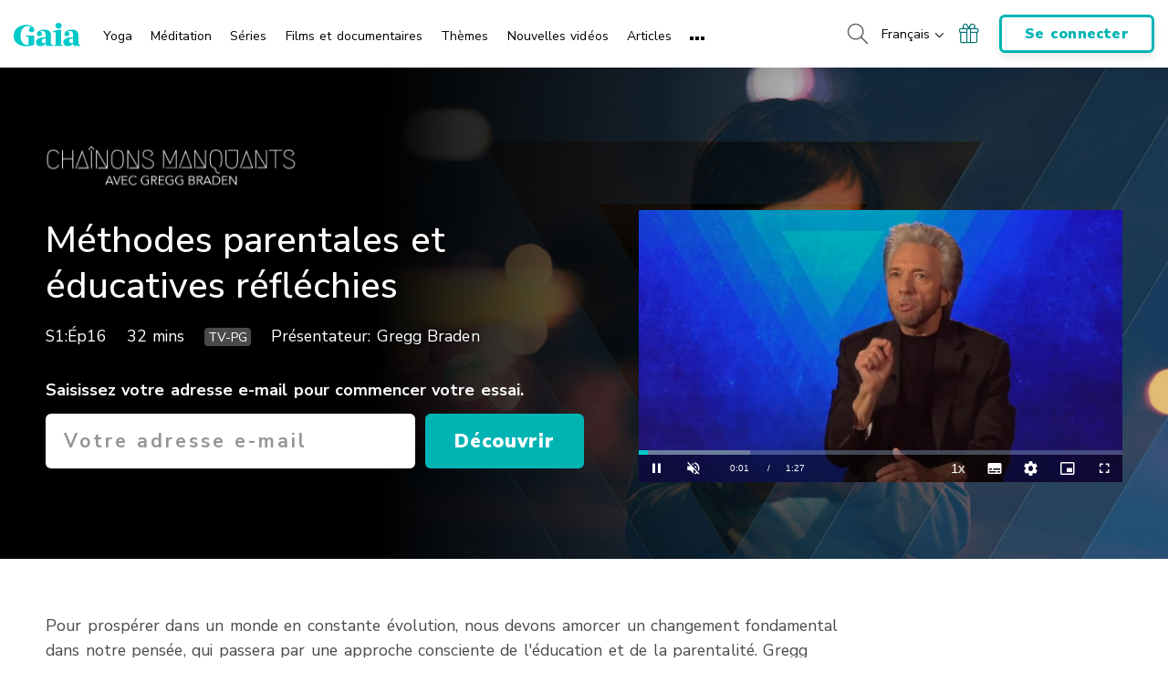

--- FILE ---
content_type: text/vtt; charset=utf-8
request_url: https://www.gaia.com/wp-content/themes/gaia-marketing-layer/assets/captions/d81e9f59-811f-4c2b-950e-b22f785d6960/0d%2F43%2FGTV-ML-S01-Update-02-Conscious-Parenting-And-Education-XD-T-st-fr-25217468.vtt?hash=efee4a2ffdeed09213dfa73a180a7000
body_size: 697
content:
WEBVTT

00:00:00.234 --> 00:00:02.703 align:middle line:10%
Les pansements, c'est bien, on en a besoin

00:00:02.769 --> 00:00:05.539 align:middle line:10%
pour panser beaucoup de problèmes
en ce monde.

00:00:05.606 --> 00:00:08.075 align:middle line:90%
On a cette opportunité,

00:00:08.141 --> 00:00:11.178 align:middle line:90%
dans une époque où le monde
va vers la guerre,

00:00:11.245 --> 00:00:13.146 align:middle line:90%
qui est glorifiée pour être

00:00:13.213 --> 00:00:15.816 align:middle line:90%
divertissante, comme dans
les jeux vidéo, à la TV.

00:00:16.149 --> 00:00:18.252 align:middle line:90%
Et les jeunes baignent dedans.

00:00:18.318 --> 00:00:21.622 align:middle line:90%
On a cette opportunité d'élever

00:00:21.688 --> 00:00:24.458 align:middle line:90%
cette nouvelle jeune génération,
en se basant

00:00:24.525 --> 00:00:27.394 align:middle line:90%
sur ces vérités profondes anciennes,

00:00:27.461 --> 00:00:31.798 align:middle line:90%
nouvellement reconnues,
de leur inculquer

00:00:32.032 --> 00:00:36.336 align:middle line:90%
la valeur de la vie
et l'estime de soi.

00:00:36.637 --> 00:00:38.739 align:middle line:90%
La vie est précieuse et même si

00:00:38.805 --> 00:00:43.177 align:middle line:90%
on n'en comprend pas tout,
ce n'est pas un accident.

00:00:43.243 --> 00:00:45.445 align:middle line:90%
Notre existence a un but,

00:00:45.612 --> 00:00:48.348 align:middle line:90%
et on dispose de rares habilités,

00:00:48.415 --> 00:00:50.350 align:middle line:90%
qu'aucune autre forme de vie
ne possède.

00:00:50.417 --> 00:00:53.387 align:middle line:90%
Empathie, intuition,
accès au subconscient,

00:00:53.453 --> 00:00:55.222 align:middle line:90%
accès direct à l'autoguérison,

00:00:55.289 --> 00:00:58.458 align:middle line:90%
l'adaptation à la vie et bien plus encore.

00:00:58.525 --> 00:01:01.295 align:middle line:90%
Aucune autre forme de vie
ne dispose de ça.

00:01:01.595 --> 00:01:04.398 align:middle line:90%
En inculquant ces valeurs au jeune,

00:01:04.464 --> 00:01:07.534 align:middle line:90%
il se dit qu'il est puissant,

--- FILE ---
content_type: text/vtt; charset=utf-8
request_url: https://www.gaia.com/wp-content/themes/gaia-marketing-layer/assets/captions/993e0f71-900b-4942-8fe3-616f14735ecf/0d%2F43%2FGTV-ML-S01-Update-02-Conscious-Parenting-And-Education-XD-T-st-de-25209544.vtt?hash=67d18638e49539b290a31281306e5421
body_size: 832
content:
WEBVTT

00:00:00.334 --> 00:00:02.753 align:middle line:10%
Pflaster sind gut,
und wir brauchen Pflaster,

00:00:02.753 --> 00:00:05.797 align:middle line:10%
um uns mit vielen Problemen
auf der Welt auseinanderzusetzen.

00:00:05.839 --> 00:00:09.051 align:middle line:90%
Letzten Endes bietet sich
diese Gelegenheit in einer Zeit,

00:00:09.092 --> 00:00:12.763 align:middle line:90%
in der sich der Planet auf Krieg zubewegt
und der Krieg glorifiziert wird,

00:00:12.763 --> 00:00:16.266 align:middle line:90%
oder als Spaß in einem Videospiel
oder im Fernsehen dargestellt wird,

00:00:16.308 --> 00:00:18.435 align:middle line:90%
was für junge Menschen verlockend ist.

00:00:18.435 --> 00:00:20.312 align:middle line:90%
Wir haben die Gelegenheit,

00:00:20.354 --> 00:00:24.274 align:middle line:90%
eine ganze Generation von jungen Menschen

00:00:24.358 --> 00:00:27.528 align:middle line:90%
mit diesen uralten,
aber erst kürzlich anerkannten

00:00:27.653 --> 00:00:29.947 align:middle line:90%
tiefen Wahrheiten aufwachsen zu lassen

00:00:30.197 --> 00:00:33.742 align:middle line:90%
und ihnen den Wert ihres Lebens

00:00:33.992 --> 00:00:36.745 align:middle line:90%
und ihren eigenen Selbstwert
näherzubringen.

00:00:36.828 --> 00:00:39.831 align:middle line:90%
Wie wertvoll das Leben ist
sowie die Tatsache, dass es,

00:00:39.998 --> 00:00:43.293 align:middle line:90%
obgleich wir es nicht vollständig
erklären können, kein Unfall ist.

00:00:43.335 --> 00:00:45.754 align:middle line:90%
Unser Dasein ist zweckgebunden,

00:00:46.088 --> 00:00:50.467 align:middle line:90%
wir haben seltene, wertvolle Fähigkeiten,
die kein anderes Lebewesen hat.

00:00:50.509 --> 00:00:53.262 align:middle line:90%
Empathie, Intuition,
Zugang zum Unterbewusstsein,

00:00:53.303 --> 00:00:55.806 align:middle line:90%
Zugang zur Selbstheilung,
die Möglichkeit,

00:00:55.889 --> 00:00:58.851 align:middle line:90%
dem Leben Widerstände entgegenzusetzen,
und noch viel mehr.

00:00:58.892 --> 00:01:01.603 align:middle line:90%
Über all dies verfügt
keine andere Lebensform.

00:01:01.770 --> 00:01:04.439 align:middle line:90%
Wenn wir diese Werte
einem jungen Menschen mitgeben,

00:01:04.565 --> 00:01:07.776 align:middle line:90%
erkennt er: „Mein Gott,
ich bin ein kraftvolles Wesen.“

--- FILE ---
content_type: text/vtt; charset=utf-8
request_url: https://www.gaia.com/wp-content/themes/gaia-marketing-layer/assets/captions/0db8789a-91ad-44d9-95a3-ac4d4de863a6/0d%2F43%2FGTV-ML-S01-Update-02-Conscious-Parenting-And-Education-XD-T-st-es-25824751.vtt?hash=f5c65378b0f7fa031f18277dd0c266a1
body_size: 855
content:
WEBVTT

00:00:00.300 --> 00:00:03.067 align:middle line:10%
La ayuda de las banditas es buena
y necesitamos esa ayuda

00:00:03.100 --> 00:00:06.033 align:middle line:10%
para abordar muchos de los problemas
que tenemos hoy en el mundo.

00:00:06.067 --> 00:00:08.367 align:middle line:84%
En última instancia,
tenemos esta oportunidad

00:00:08.400 --> 00:00:11.433 align:middle line:84%
en un momento en el que el mundo
se está volcando hacia la guerra

00:00:11.467 --> 00:00:14.033 align:middle line:84%
y la guerra es presentada
como algo glamoroso, divertido,

00:00:14.067 --> 00:00:16.333 align:middle line:90%
como un videojuego de televisión

00:00:16.367 --> 00:00:18.467 align:middle line:84%
y los jóvenes se sienten
atraídos por ella.

00:00:18.500 --> 00:00:23.400 align:middle line:84%
Tenemos la oportunidad de criar
a toda una generación de niños

00:00:23.433 --> 00:00:26.167 align:middle line:90%
basada en estas nuevas...

00:00:26.200 --> 00:00:28.800 align:middle line:84%
Bueno, son antiguas,
pero recientemente reconocidas...

00:00:28.833 --> 00:00:33.900 align:middle line:84%
en estas verdades profundas
que inculcan el valor de la vida,

00:00:33.933 --> 00:00:36.800 align:middle line:90%
la propia valía personal.

00:00:36.833 --> 00:00:38.433 align:middle line:90%
¡Lo valiosa que es la vida!

00:00:38.467 --> 00:00:41.767 align:middle line:84%
Y aunque no entendamos completamente
cómo ha sucedido,

00:00:41.800 --> 00:00:43.467 align:middle line:90%
la vida no es un accidente.

00:00:43.500 --> 00:00:46.033 align:middle line:84%
Hay una intencionalidad
que subyace a nuestra existencia,

00:00:46.067 --> 00:00:48.500 align:middle line:84%
y se nos otorgaron habilidades
poco comunes y valiosas

00:00:48.533 --> 00:00:50.800 align:middle line:84%
que no se le dieron a ninguna
otra forma de vida:

00:00:50.833 --> 00:00:53.433 align:middle line:84%
Empatía, intuición,
acceso al subconsciente,

00:00:53.467 --> 00:00:55.533 align:middle line:90%
acceso directo a la autocuración,

00:00:55.567 --> 00:00:58.700 align:middle line:84%
la oportunidad de tener resiliencia
y mucho, mucho más.

00:00:58.733 --> 00:01:01.367 align:middle line:84%
Nada de esto fue concedido
a ninguna otra forma de vida.

00:01:01.700 --> 00:01:04.033 align:middle line:84%
Cuando le inculcamos
esos valores a un niño dice:

00:01:04.067 --> 00:01:07.333 align:middle line:90%
"Dios mío, soy un ser poderoso".

00:01:12.767 --> 00:01:17.533 align:middle line:84%
ESLABONES PERDIDOS
CON GREGG BRADEN

--- FILE ---
content_type: text/vtt; charset=utf-8
request_url: https://www.gaia.com/wp-content/themes/gaia-marketing-layer/assets/captions/e8b94a15-5df1-43d1-ad06-dfa94ba938f3/GTV_ML_S01_Update_02_Conscious_Parenting_And_Education_XD_T.vtt?hash=d6865157fc173a3e26996f03bd0478c5
body_size: 746
content:
WEBVTT

00:00:00.000 --> 00:00:01.380 align:middle line:10%
>> Band-Aids are good.

00:00:01.380 --> 00:00:03.730 align:middle line:10%
And we need some
Band-Aids to address

00:00:03.730 --> 00:00:05.730 align:middle line:10%
many of the problems we
have in the world today.

00:00:05.730 --> 00:00:08.250 align:middle line:84%
Ultimately, we have
this opportunity

00:00:08.250 --> 00:00:11.430 align:middle line:84%
in a time where the globe
is moving toward war

00:00:11.430 --> 00:00:13.080 align:middle line:84%
and war is being
glamorized, made

00:00:13.080 --> 00:00:16.350 align:middle line:84%
to look fine like a
video game on television.

00:00:16.350 --> 00:00:18.330 align:middle line:84%
And young people
are enticed by that.

00:00:18.330 --> 00:00:23.130 align:middle line:84%
We have this opportunity to
raise an entire generation

00:00:23.130 --> 00:00:26.790 align:middle line:84%
of young people based on
these new deep-- well,

00:00:26.790 --> 00:00:30.180 align:middle line:84%
they're ancient, but they're
newly recognized deep truths

00:00:30.180 --> 00:00:33.900 align:middle line:84%
and instill within
them the value of life

00:00:33.900 --> 00:00:38.130 align:middle line:84%
their own personal self-worth,
how precious life is.

00:00:38.130 --> 00:00:40.440 align:middle line:84%
And the fact that although
we don't understand fully

00:00:40.440 --> 00:00:43.120 align:middle line:84%
how it has come to pass,
life is no accident.

00:00:43.120 --> 00:00:45.860 align:middle line:84%
And there's an intentionality
underlying our existence

00:00:45.860 --> 00:00:48.720 align:middle line:84%
in that we are given rare
precious abilities given

00:00:48.720 --> 00:00:50.550 align:middle line:90%
to no other form of life--

00:00:50.550 --> 00:00:53.310 align:middle line:84%
empathy, intuition, access
to the subconscious,

00:00:53.310 --> 00:00:55.995 align:middle line:84%
direct access to
self-healing, the opportunity

00:00:55.995 --> 00:00:58.800 align:middle line:84%
to create resilience to
life, and much, much more.

00:00:58.800 --> 00:01:01.890 align:middle line:84%
All of that belongs to
no other form of life.

00:01:01.890 --> 00:01:04.410 align:middle line:84%
We instill these values
in a young person

00:01:04.410 --> 00:01:08.010 align:middle line:84%
and they say, my God,
I'm a powerful being.

00:01:08.010 --> 00:01:11.360 align:middle line:90%
[MUSIC PLAYING]

00:01:11.360 --> 00:01:18.000 align:middle line:90%